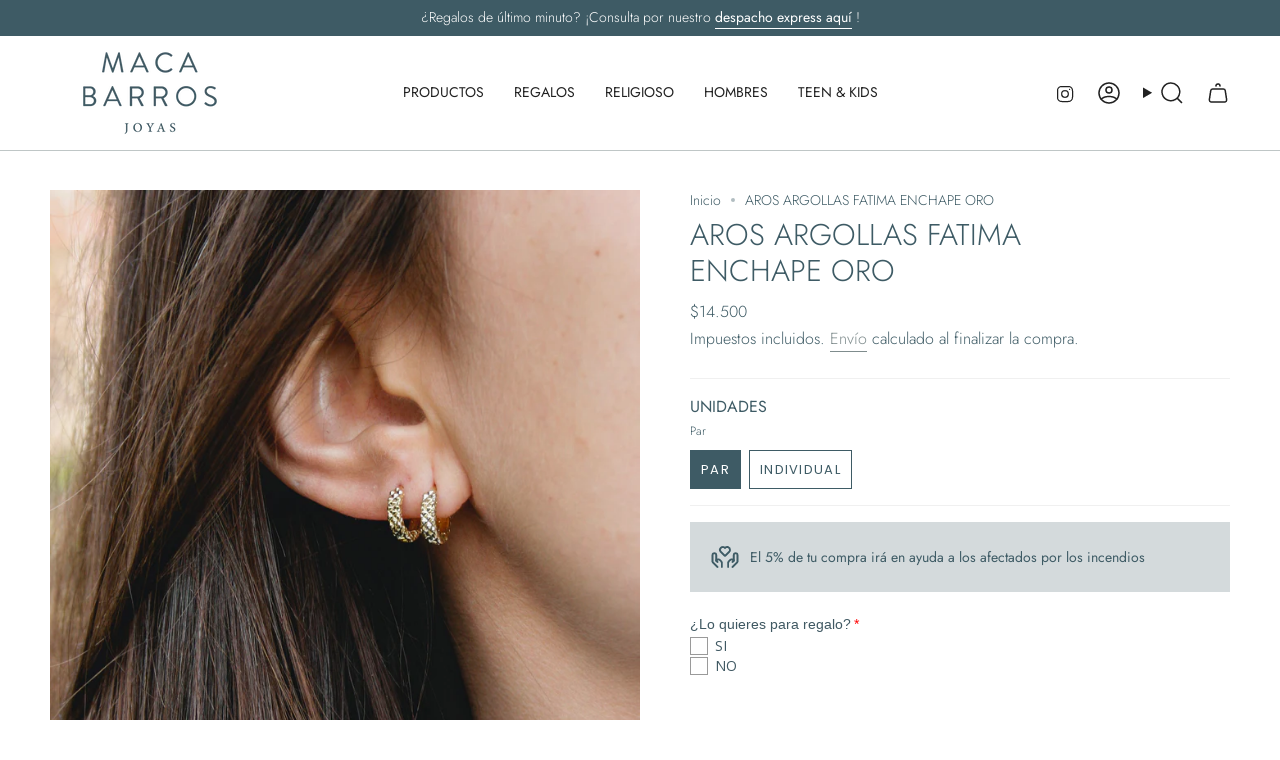

--- FILE ---
content_type: text/html; charset=utf-8
request_url: https://macabarrosjoyas.cl/variants/44707602563329/?section_id=api-pickup-availability
body_size: 141
content:
<div id="shopify-section-api-pickup-availability" class="shopify-section">
<pickup-availability-preview class="pickup__preview"><svg aria-hidden="true" focusable="false" role="presentation" class="icon icon-check" viewBox="0 0 24 24"><path d="m5 13 4 4L19 7" stroke="#000" stroke-linecap="round" stroke-linejoin="round"/></svg><div class="pickup__info"><p class="pickup__info__text">
          Retiro disponible en <strong>Maca Barros Joyas Tienda</strong>
        </p>
        <p class="pickup__info__timing small">Normalmente está listo en 2 horas</p>
        <button
          id="ShowPickupAvailabilityDrawer"
          class="pickup__button text-link small"
          aria-haspopup="dialog"
          data-popup-open
        >Ver información de la tienda
</button></div>
  </pickup-availability-preview>

  <pickup-availability-drawer>
    <popup-component>
      <dialog
        class="drawer"
        aria-modal="true"
        aria-labelledby="PickupAvailabilityHeading"
        data-pickup-drawer
        data-scroll-lock-required
      >
        <form method="dialog">
          <button class="visually-hidden" aria-label="Cerrar"></button>
        </form>

        <div class="drawer__inner" data-scroll-lock-scrollable>
          <div class="drawer__head">
            <h3 class="drawer__heading" id="PickupAvailabilityHeading">Opciones de recogida</h3>

            <button
              type="button"
              class="drawer__close"
              data-popup-close
              aria-label="Cerrar"
            ><svg aria-hidden="true" focusable="false" role="presentation" class="icon icon-cancel" viewBox="0 0 24 24"><path d="M6.758 17.243 12.001 12m5.243-5.243L12 12m0 0L6.758 6.757M12.001 12l5.243 5.243" stroke="currentColor" stroke-linecap="round" stroke-linejoin="round"/></svg></button>
          </div>

          <div class="drawer__body" data-pickup-drawer-body data-scroll-lock-scrollable>
            <div class="pickup__product__wrap">
              <p class="pickup__product__title">AROS ARGOLLAS FATIMA ENCHAPE ORO</p><p class="pickup__variant"><span class="badge">
                      <span class="text-light">UNIDADES</span
                      ><span class="divide">&nbsp;|&nbsp;</span>Par
</span></p></div>

            <ul
              class="pickup__list"
              role="list"
              aria-label="Opciones de recogida"
              data-store-availability-drawer-content
              tabindex="0"
            ><li class="pickup__list__item">
                  <p class="strong"><svg aria-hidden="true" focusable="false" role="presentation" class="icon icon-check" viewBox="0 0 24 24"><path d="m5 13 4 4L19 7" stroke="#000" stroke-linecap="round" stroke-linejoin="round"/></svg>Maca Barros Joyas Tienda
                  </p><p class="small">
                      <em>Retiro disponible,
                        normalmente está listo en 2 horas</em>
                    </p><address class="pickup__address">
                    <p>Avenida José Alcalde Délano 10660<br>Local 30<br>7700522 Santiago RM<br>Chile</p>
<a aria-label="+ 5 6 9 8 8 0 6 8 0 8 6" href="tel:+56988068086">+56988068086</a></address>
                </li></ul>
          </div>
        </div>
      </dialog>
    </popup-component>
  </pickup-availability-drawer></div>

--- FILE ---
content_type: image/svg+xml
request_url: https://macabarrosjoyas.cl/cdn/shop/files/maca_barros_joyas_logo.svg?crop=center&height=180&v=1685372355&width=300
body_size: 554
content:
<svg xmlns="http://www.w3.org/2000/svg" viewBox="0 0 24.7 15"><defs><style>.cls-1{fill:#3d5b63;}</style></defs><g id="Capa_2" data-name="Capa 2"><g id="Layer_1" data-name="Layer 1"><path class="cls-1" d="M4.17.07A.1.1,0,0,1,4.26,0h.09a.1.1,0,0,1,.08.06l1,2.85h0l1-2.85A.11.11,0,0,1,6.58,0h.09a.1.1,0,0,1,.09.07l.66,3.48c0,.07,0,.12-.09.12H7.12A.1.1,0,0,1,7,3.6L6.57.94h0l-1,2.73a.11.11,0,0,1-.09.05H5.42a.11.11,0,0,1-.09-.05L4.37.94h0L3.9,3.6a.1.1,0,0,1-.1.07H3.6c-.08,0-.11,0-.1-.12Z"/><path class="cls-1" d="M8.71,3.54,10.29.06A.09.09,0,0,1,10.38,0h0a.09.09,0,0,1,.08.06l1.57,3.48a.09.09,0,0,1-.09.13h-.21a.11.11,0,0,1-.09,0l-.38-.86H9.47l-.37.86a.1.1,0,0,1-.09,0H8.8A.09.09,0,0,1,8.71,3.54Zm2.46-1.1L10.42.74h0l-.76,1.7Z"/><path class="cls-1" d="M15.21,0a1.8,1.8,0,0,1,1.25.48.1.1,0,0,1,0,.15l-.14.14s-.08,0-.14,0a1.55,1.55,0,0,0-1-.39,1.47,1.47,0,0,0-1.45,1.49A1.44,1.44,0,0,0,16.19,3c.06,0,.1,0,.13,0l.15.14a.09.09,0,0,1,0,.14,1.74,1.74,0,0,1-1.26.5,1.86,1.86,0,1,1,0-3.72Z"/><path class="cls-1" d="M17.76,3.54,19.33.06A.09.09,0,0,1,19.42,0h0a.1.1,0,0,1,.09.06l1.56,3.48a.09.09,0,0,1-.09.13h-.2a.1.1,0,0,1-.09,0l-.39-.86H18.52l-.38.86a.1.1,0,0,1-.09,0h-.2A.09.09,0,0,1,17.76,3.54Zm2.45-1.1L19.46.74h0l-.76,1.7Z"/><path class="cls-1" d="M0,6.37a.1.1,0,0,1,.1-.1H1.23a.95.95,0,0,1,.55,1.78.89.89,0,0,1,.62.84,1,1,0,0,1-1.12,1H.1a.1.1,0,0,1-.1-.1ZM1.32,9.54A.63.63,0,0,0,2,8.89a.69.69,0,0,0-.74-.64H.38V9.54ZM1.23,7.89a.59.59,0,0,0,.62-.64.57.57,0,0,0-.62-.62H.39V7.89Z"/><path class="cls-1" d="M3.72,9.76,5.3,6.27a.08.08,0,0,1,.08,0h.06a.08.08,0,0,1,.08,0L7.09,9.76A.09.09,0,0,1,7,9.89H6.79a.1.1,0,0,1-.09-.06L6.32,9H4.49l-.38.85A.09.09,0,0,1,4,9.89H3.81A.09.09,0,0,1,3.72,9.76Zm2.46-1.1L5.43,7h0l-.75,1.7Z"/><path class="cls-1" d="M8.64,6.37a.1.1,0,0,1,.1-.1h1.34a1.1,1.1,0,0,1,1.12,1.1,1.16,1.16,0,0,1-.76,1.06l.71,1.31a.1.1,0,0,1-.09.15H10.8a.1.1,0,0,1-.09-.05L10,8.47H9V9.79a.11.11,0,0,1-.1.1h-.2a.1.1,0,0,1-.1-.1Zm1.41,1.76a.74.74,0,1,0,0-1.48h-1V8.13Z"/><path class="cls-1" d="M13.05,6.37a.1.1,0,0,1,.09-.1h1.34a1.1,1.1,0,0,1,1.13,1.1,1.16,1.16,0,0,1-.76,1.06l.71,1.31a.1.1,0,0,1-.09.15H15.2a.1.1,0,0,1-.08-.05l-.69-1.37h-1V9.79a.11.11,0,0,1-.1.1h-.21a.1.1,0,0,1-.09-.1Zm1.41,1.76a.74.74,0,1,0,0-1.48h-1V8.13Z"/><path class="cls-1" d="M19.05,6.22a1.86,1.86,0,1,1-1.86,1.86A1.86,1.86,0,0,1,19.05,6.22Zm0,3.36a1.5,1.5,0,1,0-1.5-1.5A1.5,1.5,0,0,0,19.05,9.58Z"/><path class="cls-1" d="M22.46,9.35l.07-.1c.06-.07.11-.11.19-.05a1.4,1.4,0,0,0,.87.39A.62.62,0,0,0,24.28,9c0-.36-.31-.57-.9-.82s-.91-.48-.91-1.07a1,1,0,0,1,1.1-.92,1.67,1.67,0,0,1,.88.26s.1.08,0,.18l-.07.09a.11.11,0,0,1-.18,0,1.46,1.46,0,0,0-.68-.24c-.54,0-.71.36-.71.57s.26.55.7.73c.7.29,1.15.55,1.15,1.15a1,1,0,0,1-1.12.93,1.7,1.7,0,0,1-1.09-.42A.11.11,0,0,1,22.46,9.35Z"/><path class="cls-1" d="M8.37,13.12c-.19,0-.21,0-.21.24v.87a.71.71,0,0,1-.22.63.83.83,0,0,1-.23.14l0-.07a.42.42,0,0,0,.24-.32,2.76,2.76,0,0,0,0-.45v-.8c0-.2,0-.22-.21-.24v-.07h.65Z"/><path class="cls-1" d="M10.08,13a.76.76,0,0,1,.78.79.8.8,0,1,1-1.59,0A.8.8,0,0,1,10.08,13Zm0,.09c-.27,0-.5.23-.5.67s.23.77.57.77.49-.22.49-.68S10.34,13.11,10,13.11Z"/><path class="cls-1" d="M13.13,13.12c-.16,0-.2.05-.29.2l-.31.55a.32.32,0,0,0,0,.14v.29c0,.2,0,.21.24.23v.08H12v-.08c.21,0,.23,0,.23-.23V14a.3.3,0,0,0,0-.14l-.3-.53c-.09-.16-.12-.19-.28-.21v-.07h.61v.07c-.17,0-.16.06-.12.14l.31.57.28-.55c0-.11,0-.14-.14-.16v-.07h.54Z"/><path class="cls-1" d="M14.59,14.61v-.08c.16,0,.17,0,.14-.13l-.13-.35h-.5l-.11.29c-.05.15,0,.17.18.19v.08h-.55v-.08c.15,0,.18,0,.27-.24L14.38,13h.09l.46,1.27c.08.21.1.23.27.24v.08Zm-.23-1.25c-.08.19-.16.4-.23.59h.44Z"/><path class="cls-1" d="M16.89,13.42c0-.16-.11-.31-.33-.31a.23.23,0,0,0-.25.25c0,.16.1.24.3.35s.42.25.42.48a.48.48,0,0,1-.54.45,1,1,0,0,1-.37-.08,3.57,3.57,0,0,1-.07-.37l.08,0c.05.16.16.38.41.38a.25.25,0,0,0,.26-.27c0-.17-.09-.25-.3-.36s-.4-.25-.4-.48.18-.42.51-.42a1.58,1.58,0,0,1,.32,0c0,.09,0,.19,0,.35Z"/></g></g></svg>